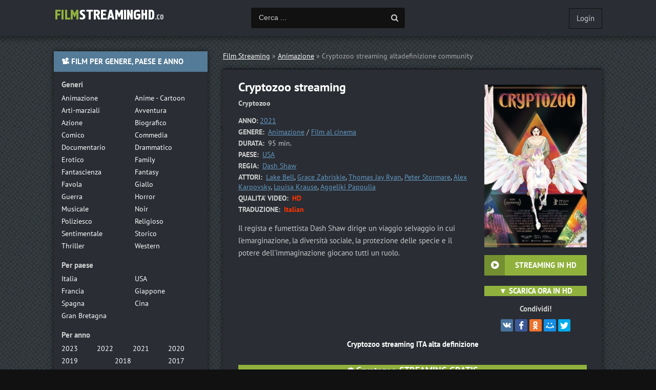

--- FILE ---
content_type: text/html; charset=utf-8
request_url: https://filmstreaminghd.video/43139-cryptozoo.html
body_size: 5418
content:
<!DOCTYPE html>
<html lang="it-IT">
<head>
	<meta charset="utf-8">
<title>Cryptozoo streaming ITA film senza limiti Full HD 2021</title>
<meta name="description" content="Cryptozoo 2021 streaming in Alta Definizione Full HD 1080p, UHD 4K  Italiano. Guarda Cryptozoo streaming Gratis Completo tutti i  film senza limiti per tutti  su iPhone, iPad, Tablet, Computer.">
<meta name="keywords" content="Cryptozoo 2021 streaming, Cryptozoo Streaming ITA, Cryptozoo Streaming, Cryptozoo film senza limiti">
<meta name="generator" content="DataLife Engine (http://dle-news.ru)">
<meta property="og:site_name" content="Film streaming ITA 2025 Gratis in Altadefinizione  HD  Senza Limiti">
<meta property="og:type" content="article">
<meta property="og:title" content="Cryptozoo">
<meta property="og:url" content="https://filmstreaminghd.video/43139-cryptozoo.html">
<meta property="og:image" content="https://filmstreaminghd.video/uploads/posts/2021-10/medium/1635448473_mv5byjm2odixmzmtyze2ns00njg3ltliytytyjrjzgmwztq0yzkwxkeyxkfqcgdeqxvynjczmzgwmdg__v1_fmjpg_ux1000_.jpg">
<meta property="og:description" content="Il regista e fumettista Dash Shaw dirige un viaggio selvaggio in cui l'emarginazione, la diversità sociale, la protezione delle specie e il potere dell'immaginazione giocano tutti un ruolo.Il regista e fumettista Dash Shaw dirige un viaggio selvaggio in cui l'emarginazione, la diversità sociale, la">
<link rel="search" type="application/opensearchdescription+xml" href="https://filmstreaminghd.video/index.php?do=opensearch" title="Film streaming ITA 2025 Gratis in Altadefinizione  HD  Senza Limiti">
<link rel="canonical" href="https://filmstreaminghd.video/43139-cryptozoo.html">
<link rel="alternate" type="application/rss+xml" title="Film streaming ITA 2025 Gratis in Altadefinizione  HD  Senza Limiti" href="https://filmstreaminghd.video/rss.xml">
	 <meta name="viewport" content="width=device-width, initial-scale=1.0" />
	  <link rel="shortcut icon" href="/templates/filmstreaminghd/images/favicon.png" />
	  <link href="/templates/filmstreaminghd/style/styles.css" type="text/css" rel="stylesheet" />
	  <link href="/templates/filmstreaminghd/style/engine.css" type="text/css" rel="stylesheet" />
    <meta name="msvalidate.01" content="0A64F79137A4DFBCD8D8F76A9DEE5C64" />

   <meta name="google-site-verification" content="hXUorKtZEGHMUeA1tq-CCdjokMDNWlr4wx8g0nuOfuA" />
    <meta name="google-site-verification" content="U5HL3FFNxlpOewgbY_vYmsuC48dx3R2ASRAi4lRp99U" />
    
       <script src="//filmstreaminghd.video/playerjs1.js" type="text/javascript"></script>
</head>

<body>

<div class="wrap">

	<div class="block center">
	
	<header class="header clearfix">
		<a href="/" class="logo" title="Filmstreaminghd.tv"><img src="/templates/filmstreaminghd/images/logo.png" alt="Film streaming HD" /></a>
		<div class="btn-menu"><span class="fa fa-bars"></span></div>
		<div class="search-wrap">
				<form id="quicksearch" method="post">
					<input type="hidden" name="do" value="search" />
					<input type="hidden" name="subaction" value="search" />
					<div class="search-box">
						<input id="story" name="story" placeholder="Cerca ..." type="text" />
						<button type="submit" title="Cerca"><span class="fa fa-search"></span></button>
					</div>
				</form>
		</div>
		<!--noindex-->


		<div class="login-btns">
			
			<div class="show-login">Login</div>
		</div>
		<div class="l-over"></div>
			<div class="l-box">
				<form method="post">
					<input type="text" name="login_name" id="login_name" placeholder="Login"/>
					<input type="password" name="login_password" id="login_password" placeholder="Password" />
					<div class="l-btm fx-row fx-middle">
						<button onclick="submit();" type="submit" title="Enter">Enter</button>
						
					</div>
					<input name="login" type="hidden" id="login" value="submit" />
				</form>
			</div>

<!--/noindex-->
	</header>
	
	<!-- END HEADER -->
	
	
	
	<div class="cols clearfix" id="rkl-start">
	
		<main class="main">
			
			<div class="speedbar nowrap">	<span id="dle-speedbar"><span itemscope itemtype="http://data-vocabulary.org/Breadcrumb"><a href="https://filmstreaminghd.video/" itemprop="url"><span itemprop="title">Film Streaming</span></a></span> &raquo; <span itemscope itemtype="http://data-vocabulary.org/Breadcrumb"><a href="https://filmstreaminghd.video/animazione/" itemprop="url"><span itemprop="title">Animazione</span></a></span> &raquo; Cryptozoo</span> streaming altadefinizione community
</div>
			
			
			<div class="cont grid-list clearfix">
				<div id='dle-content'><article class="full ignore-select">

	<div class="fcols-wr">
	<div class="fcols clearfix">
	
		<div class="fleft">
		
			<div class="fheader" id="fheader">
				<h1>Cryptozoo streaming </h1>
                <div class="foriginal"> <strong>Cryptozoo</strong></div>
			</div>
			
			<div class="st-line"><span>ANNO:</span><a href="https://filmstreaminghd.video/xfsearch/year/2021/">2021</a></div>
			<div class="st-line"><span>GENERE:</span> <a href="https://filmstreaminghd.video/animazione/">Animazione</a> / <a href="https://filmstreaminghd.video/film-al-cinema/">Film al cinema</a></div>
			<div class="st-line"><span>DURATA:</span> 95 min.</div>
			<div class="st-line"><span>PAESE:</span>  <a href="https://filmstreaminghd.video/xfsearch/country/USA/">USA</a></div>
            <div class="st-line"><span>REGIA:</span> <a href="https://filmstreaminghd.video/xfsearch/director/Dash+Shaw/">Dash Shaw</a></div>
			<div class="st-line"><span>ATTORI:</span> <a href="https://filmstreaminghd.video/xfsearch/actors/Lake+Bell/">Lake Bell</a>, <a href="https://filmstreaminghd.video/xfsearch/actors/Grace+Zabriskie/">Grace Zabriskie</a>, <a href="https://filmstreaminghd.video/xfsearch/actors/Thomas+Jay+Ryan/">Thomas Jay Ryan</a>, <a href="https://filmstreaminghd.video/xfsearch/actors/Peter+Stormare/">Peter Stormare</a>, <a href="https://filmstreaminghd.video/xfsearch/actors/Alex+Karpovsky/">Alex Karpovsky</a>, <a href="https://filmstreaminghd.video/xfsearch/actors/Louisa+Krause/">Louisa Krause</a>, <a href="https://filmstreaminghd.video/xfsearch/actors/Aggeliki+Papoulia/">Aggeliki Papoulia</a></div>
             <div class="st-line"><span>QUALITA' VIDEO:</span> <span class="s-red">HD</span></div>
             <div class="st-line"><span>TRADUZIONE:</span> <span class="s-red">Italian</span></div>
			
			<div class="fdesc full-text video-box clearfix">Il regista e fumettista Dash Shaw dirige un viaggio selvaggio in cui l'emarginazione, la diversità sociale, la protezione delle specie e il potere dell'immaginazione giocano tutti un ruolo.<br><br></div>
            
       </div>
	   
	   <!-- END FLEFT -->
	   
		<div class="fright" id="fright">
			
			<div class="fposter img-wide">
				<img src="/uploads/posts/2021-10/medium/1635448473_mv5byjm2odixmzmtyze2ns00njg3ltliytytyjrjzgmwztq0yzkwxkeyxkfqcgdeqxvynjczmzgwmdg__v1_fmjpg_ux1000_.jpg" alt="Cryptozoo" />
				<div class="to-fav">
					
				</div>
			</div>
			<div class="fbtns clearfix icon-l">
				<div class="fbtn to-view btn-scroll" data-scroll="fview"><span class="fa fa-play-circle"></span>   <b>STREAMING IN HD</b></div>
				<br>
                <div class=" to-view  btn-scroll" ><span class="fa fa-play-circle"></span>  <a href="/scarica.php"  rel="nofollow"  target="_blank"> <b>▼ SCARICA ORA IN HD</b></a></div>
			</div>
			<div class="yx-share">
				<div class="yx-share-title">Condividi!</div>
				<div class="ya-share2" data-services="vkontakte,facebook,odnoklassniki,moimir,twitter" data-counter=""></div>
			</div>
		</div>
		
	   <!-- END FRIGHT -->
		
	</div>
	
	<!-- END FCOLS -->
	
	<h2 class="subtitle"> Cryptozoo streaming ITA alta definizione</h2>
	 <br><br>
          <center><div class=" to-view  btn-scroll" ><span class="fa fa-play-circle"></span>  <a href="/streaminghd.php"  rel="nofollow"  target="_blank"> <font size="+1"><b>  Cryptozoo STREAMING GRATIS </b></font></a></div>
        </center>
	</div>
	
	<!-- END FCOLS-WR -->
    
	<div class="fplayer tabs-box" id="fview">
		
		<div class="tabs-sel">
			<span>Cryptozoo streaming</span> 
			<span>Trailer</span>
		</div>
			
		<div class="tabs-b video-box">
		   <div id="film"></div>

<script>
    var player = new Playerjs({id:"film",  poster:"https://filmstreaminghd.video/uploads/posts/2021-10/medium/1635448473_mv5byjm2odixmzmtyze2ns00njg3ltliytytyjrjzgmwztq0yzkwxkeyxkfqcgdeqxvynjczmzgwmdg__v1_fmjpg_ux1000_.jpg", file:"https://filmstreaminghd.video/Paramount.mp4", title:"Cryptozoo"});
</script>
		</div>
		<div class="tabs-b video-box">
		<iframe width="853" height="480" src="https://www.youtube.com/embed/sMk2K_x956M" title="YouTube video player" frameborder="0" allowfullscreen></iframe>
		</div>
			
		
		
	</div>
		
	<div class="sub-text clearfix">
        <strong>Cryptozoo streamingcommunity altadefinizione</strong>  è un film di genere Animazione / Film al cinema del  <a href="https://filmstreaminghd.video/xfsearch/year/2021/">2021</a>. 
        Guarda Cryptozoo streaming  Italiano Gratis in HD 720p, Full HD 1080p, Ultra HD 4K. 
	</div>  
		
	<div class="rels">
		<div class="sect-title to-small">Guarda anche</div>
		<div class="fx-row"><a class="side-item clearfix" href="https://filmstreaminghd.video/42810-valley-of-the-gods.html">
	<div class="side-img img-resp-v"><img src="/uploads/posts/2021-05/medium/1621242632_58925.jpg" alt="Valley of the Gods" /></div>
	<div class="side-title">Valley of the Gods</div>
</a><a class="side-item clearfix" href="https://filmstreaminghd.video/42663-in-between-dying.html">
	<div class="side-img img-resp-v"><img src="/uploads/posts/2021-01/medium/1610945898_59212.jpg" alt="In between dying" /></div>
	<div class="side-title">In between dying</div>
</a><a class="side-item clearfix" href="https://filmstreaminghd.video/2375-kevin-harts-guide-to-black-history.html">
	<div class="side-img img-resp-v"><img src="/uploads/posts/2019-03/medium/1552916411_56090.jpg" alt="Kevin Hart&#039;s Guide to Black History" /></div>
	<div class="side-title">Kevin Hart&#039;s Guide to Black History</div>
</a><a class="side-item clearfix" href="https://filmstreaminghd.video/1617-saving-hope.html">
	<div class="side-img img-resp-v"><img src="/uploads/posts/2018-11/medium/1541058789_269.jpg" alt="Saving Hope" /></div>
	<div class="side-title">Saving Hope</div>
</a><a class="side-item clearfix" href="https://filmstreaminghd.video/1435-marco-polo.html">
	<div class="side-img img-resp-v"><img src="/uploads/posts/2018-10/medium/1540449377_1504.jpg" alt="Marco Polo" /></div>
	<div class="side-title">Marco Polo</div>
</a><a class="side-item clearfix" href="https://filmstreaminghd.video/931-i-am-heath-ledger-6z.html">
	<div class="side-img img-resp-v"><img src="/uploads/posts/2018-08/1534794375_53839.jpg" alt="I Am Heath Ledger" /></div>
	<div class="side-title">I Am Heath Ledger</div>
</a><a class="side-item clearfix" href="https://filmstreaminghd.video/669-e-se-mi-comprassi-una-sedia.html">
	<div class="side-img img-resp-v"><img src="/uploads/posts/2018-08/medium/1533203624_53862.jpg" alt="E se mi comprassi una sedia?" /></div>
	<div class="side-title">E se mi comprassi una sedia?</div>
</a><a class="side-item clearfix" href="https://filmstreaminghd.video/324-the-favourite.html">
	<div class="side-img img-resp-v"><img src="/uploads/posts/2019-01/medium/1547797420_54956.jpg" alt="La Favorita" /></div>
	<div class="side-title">La Favorita</div>
</a></div>
	</div>
    
    
	
	<div class="fsect yx-share">
		<span class="yx-share-title">Dillo ai tuoi amici!</span>
		<div class="ya-share2" data-services="vkontakte,facebook,odnoklassniki,moimir,twitter" data-counter=""></div>
	</div>
    

	
</article>
</div>
			</div>
		</main>
		
		<!-- END MAIN -->
		
		<aside class="side">
		
			<div class="side-box to-mob">
				<div class="side-bt">📽 FILM PER GENERE, PAESE E ANNO</div>
				<div class="side-bc">
					<div class="nav-title">Generi</div>
					<ul class="nav-list fx-row">
                       
							<li><a href="/animazione/">Animazione</a></li>
							<li><a href="/anime-cartoon/">Anime - Cartoon</a></li>
							<li><a href="/arti-marziali/">Arti-marziali</a></li>
							<li><a href="/avventura/">Avventura</a></li>
							<li><a href="/azione/">Azione</a></li>
							<li><a href="/biografico/">Biografico</a></li>
							<li><a href="/comico/">Comico</a></li>
							<li><a href="/commedia/">Commedia</a></li>
							<li><a href="/documentario/">Documentario</a></li>
							<li><a href="/drammatico/">Drammatico</a></li>
							<li><a href="/erotico/">Erotico</a></li>
							<li><a href="/family/">Family</a></li>
							<li><a href="/fantascienza/">Fantascienza</a></li>
							<li><a href="/fantasy/">Fantasy</a></li>
							<li><a href="/favola/">Favola</a></li>
							<li><a href="/giallo/">Giallo</a></li>
							<li><a href="/guerra/">Guerra</a></li>
							<li><a href="/horror/">Horror</a></li>
							<li><a href="/musicale/"> Musicale</a></li>
							<li><a href="/noir/">Noir</a></li>
							<li><a href="/poliziesco/">Poliziesco</a></li>
                            <li><a href="/religioso/">Religioso</a></li>
							<li><a href="/sentimentale/">Sentimentale</a></li>
							<li><a href="/storico/">Storico</a></li>
							<li><a href="/thriller/">Thriller</a></li>
							<li><a href="/western/">Western</a></li>
                     </ul>
					<div class="nav-title">Per paese</div>
					<ul class="nav-list fx-row">
                      <li><a href="/xfsearch/country/Italia/"> Italia</a></li>
							<li><a href="/xfsearch/country/USA/">USA</a></li>
							
							
							<li><a href="/xfsearch/country/Francia/"> Francia</a></li>
                            <li><a href="/xfsearch/country/Giappone/"> Giappone</a></li>
							<li><a href="/xfsearch/country/Spagna/">Spagna</a></li>
							<li><a href="/xfsearch/country/Cina/">Cina</a></li>
								<li><a href="/xfsearch/country/Gran+Bretagna/"> Gran Bretagna</a></li>
                        
                        
                        
                     </ul>
					<div class="nav-title">Per anno</div>
					<ul class="nav-list fx-row fx-4">
                             <li><a href="/xfsearch/year/2023/">2023</a></li>
                                      <li><a href="/xfsearch/year/2022/">2022</a></li>
                        <li><a href="/xfsearch/year/2021/">2021</a></li>
                        <li><a href="/xfsearch/year/2020/">2020</a></li>
                        <li><a href="/xfsearch/year/2019/">2019</a></li>
                       <li><a href="/xfsearch/year/2018/">2018</a></li>
							<li><a href="/xfsearch/year/2017/">2017</a></li>
						
                     </ul>
                    <div class="nav-title">Film Gratis</div>
					<ul class="nav-list fx-row">
                      <li><a href="/filmpertutti.html"> 	Film per tutti</a></li>
							<li><a href="/ilgeniodellostreaming.html">	IlGenioDelloStreaming</a></li>
							<li><a href="/cb01-cineblog01.html"> 	Cineblog01</a></li>
                            <li><a href="/tantifilm.html"> Tanti Film</a></li>
							<li><a href="/piratestreaming.html">	Pirate Streaming</a></li>
							<li><a href="/eurostreaming.html">	Euro streaming</a></li>
                        		
								
                        	
                     </ul>
                    
                    
				</div>
			</div>
			
			
			<div class="side-box">
				<div class="side-bt">★★★ FILM PIÙ VISTI ★★★</div>
				<div class="side-bc fx-row">
						
				</div>
			</div>
			
			
			
		
			
		</aside>
		
		<!-- END SIDE -->
		
	</div>
	
	<!-- END COLS -->
	
	
	
	<footer class="footer fx-row fx-middle">
		<div class="ft-menu">
            <a href="/">Film Streaming</a>
       
                         

        </div>
		
	</footer>
	
	<!-- END FOOTER -->
	
		
	</div>
	
	<!-- END BLOCK CENTER -->
	
</div>

<!-- END WRAP -->

<link href="/engine/editor/css/default.css?v=24" rel="stylesheet" type="text/css">
<script src="/engine/classes/js/jquery.js?v=24"></script>
<script src="/engine/classes/js/jqueryui.js?v=24" defer></script>
<script src="/engine/classes/js/dle_js.js?v=24" defer></script>
<script src="/engine/classes/masha/masha.js?v=24" defer></script>
<script src="/templates/filmstreaminghd/js/libs.js"></script>
<script>
<!--
var dle_root       = '/';
var dle_admin      = '';
var dle_login_hash = '00e660ff200500f5a316bdfd937394e1fcd3dc43';
var dle_group      = 5;
var dle_skin       = 'filmstreaminghd';
var dle_wysiwyg    = '1';
var quick_wysiwyg  = '1';
var dle_act_lang   = ["Yes", "No", "Enter", "Cancel", "Save", "Delete", "Loading. Please, wait..."];
var menu_short     = 'Quick edit';
var menu_full      = 'Full edit';
var menu_profile   = 'View profile';
var menu_send      = 'Send message';
var menu_uedit     = 'Admin Center';
var dle_info       = 'Information';
var dle_confirm    = 'Confirm';
var dle_prompt     = 'Enter the information';
var dle_req_field  = 'Please fill in all the required fields';
var dle_del_agree  = 'Are you sure you want to delete it? This action cannot be undone';
var dle_spam_agree = 'Are you sure you want to mark the user as a spammer? This will remove all his comments';
var dle_complaint  = 'Enter the text of your complaint to the Administration:';
var dle_big_text   = 'Highlighted section of text is too large.';
var dle_orfo_title = 'Enter a comment to the detected error on the page for Administration ';
var dle_p_send     = 'Send';
var dle_p_send_ok  = 'Notification has been sent successfully ';
var dle_save_ok    = 'Changes are saved successfully. Refresh the page?';
var dle_reply_title= 'Reply to the comment';
var dle_tree_comm  = '0';
var dle_del_news   = 'Delete article';
var dle_sub_agree  = 'Do you really want to subscribe to this article’s comments?';
var allow_dle_delete_news   = false;
var dle_search_delay   = false;
var dle_search_value   = '';
jQuery(function($){
FastSearch();
});
//-->
</script>
<script src="/templates/filmstreaminghd/js/share.js" charset="utf-8"></script>  
<!-- Yandex.Metrika counter -->
<script type="text/javascript" >
   (function(m,e,t,r,i,k,a){m[i]=m[i]||function(){(m[i].a=m[i].a||[]).push(arguments)};
   m[i].l=1*new Date();k=e.createElement(t),a=e.getElementsByTagName(t)[0],k.async=1,k.src=r,a.parentNode.insertBefore(k,a)})
   (window, document, "script", "https://mc.yandex.ru/metrika/tag.js", "ym");

   ym(49332670, "init", {
        clickmap:true,
        trackLinks:true,
        accurateTrackBounce:true
   });
</script>
<noscript><div><img src="https://mc.yandex.ru/watch/49332670" style="position:absolute; left:-9999px;" alt="" /></div></noscript>
<!-- /Yandex.Metrika counter -->
    
    
<script defer src="https://static.cloudflareinsights.com/beacon.min.js/vcd15cbe7772f49c399c6a5babf22c1241717689176015" integrity="sha512-ZpsOmlRQV6y907TI0dKBHq9Md29nnaEIPlkf84rnaERnq6zvWvPUqr2ft8M1aS28oN72PdrCzSjY4U6VaAw1EQ==" data-cf-beacon='{"version":"2024.11.0","token":"ba14b0de2e0b4562866ff2ed775cbedb","r":1,"server_timing":{"name":{"cfCacheStatus":true,"cfEdge":true,"cfExtPri":true,"cfL4":true,"cfOrigin":true,"cfSpeedBrain":true},"location_startswith":null}}' crossorigin="anonymous"></script>
</body>
</html>

<!-- DataLife Engine Copyright SoftNews Media Group (http://dle-news.ru) -->
